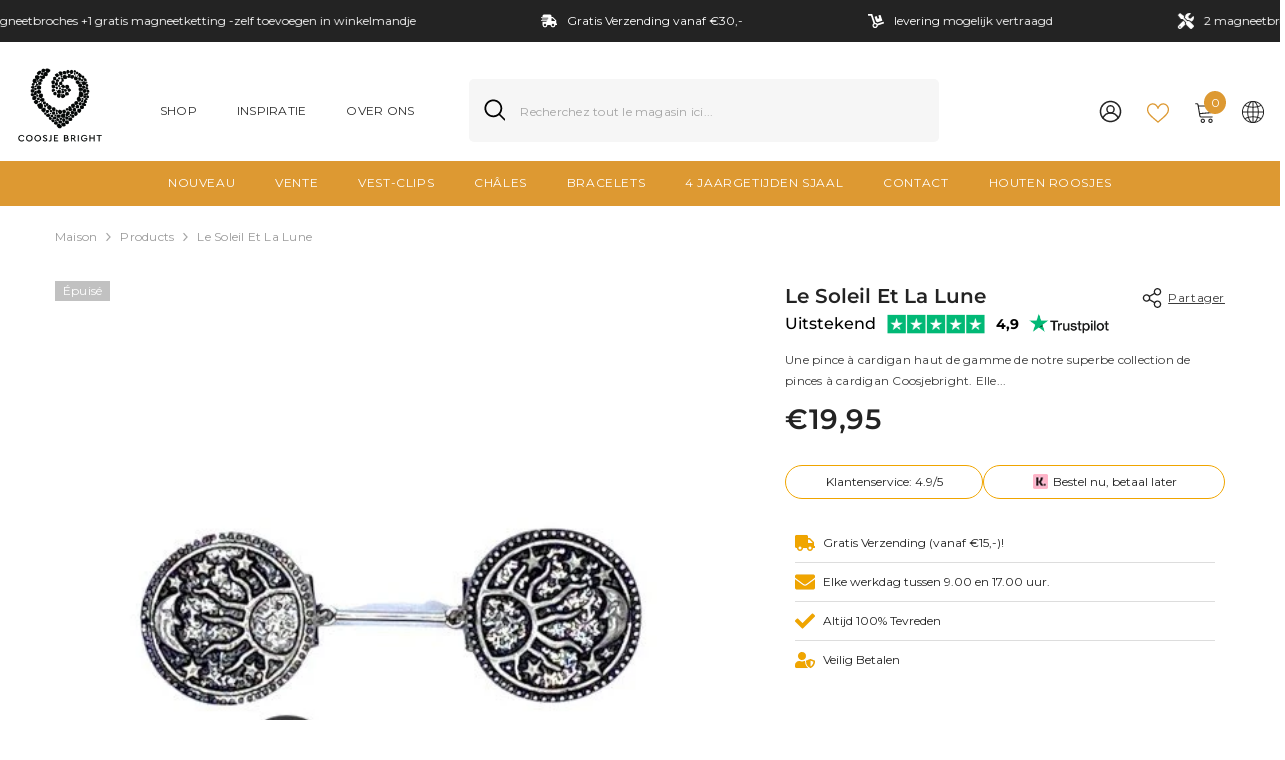

--- FILE ---
content_type: text/css
request_url: https://coosjebright.com/cdn/shop/t/11/assets/custom.css?v=127168153817449715321736497882
body_size: -825
content:
#slideshow-wrapper-template--23274585129296__16321237356a896dad
  .container-full {
  position: relative;
}

#slideshow-wrapper-template--23274585129296__16321237356a896dad
  .container-full::after {
  content: "";
  position: absolute;
  top: 0;
  left: 0;
  width: 100%;
  height: 100%;
  background-color: rgba(0, 0, 0, 0.4);
}


--- FILE ---
content_type: text/javascript; charset=utf-8
request_url: https://coosjebright.com/fr-be/cart/update.js?attributes%5Bhost%5D=https%3A%2F%2Fcoosjebright.com&attributes%5Bsw%5D=1280&attributes%5Bsh%5D=720&attributes%5Bfbp%5D=fb.1.1768675596754.1079025513&attributes%5Bttp%5D=s2pdgAQJ9xhGmrVhKoUvS3a0vcs&attributes%5Blocale%5D=fr&attributes%5Bcountry%5D=BE
body_size: 139
content:
{"token":"hWN7ingO81g01ZITEP3U9RPG?key=74dd1476d6bace985863513e0cfd5428","note":null,"attributes":{"country":"BE","fbp":"fb.1.1768675596754.1079025513","host":"https://coosjebright.com","locale":"fr","sh":"720","sw":"1280","ttp":"s2pdgAQJ9xhGmrVhKoUvS3a0vcs"},"original_total_price":0,"total_price":0,"total_discount":0,"total_weight":0.0,"item_count":0,"items":[],"requires_shipping":false,"currency":"EUR","items_subtotal_price":0,"cart_level_discount_applications":[],"discount_codes":[],"items_changelog":{"added":[]}}

--- FILE ---
content_type: text/javascript; charset=UTF-8
request_url: https://pixel.wetracked.io/coosjebrightde.myshopify.com/events.js?shop=coosjebrightde.myshopify.com
body_size: 5407
content:
!(function(){function t(t,n){if(n==null||n>t.length)n=t.length;for(var e=0,i=new Array(n);e<n;e++)i[e]=t[e];return i}function n(t){if(Array.isArray(t))return t}function e(t,n){var e=t==null?null:typeof Symbol!=="undefined"&&t[Symbol.iterator]||t["@@iterator"];if(e==null)return;var i=[];var o=true;var a=false;var c,u;try{for(e=e.call(t);!(o=(c=e.next()).done);o=true){i.push(c.value);if(n&&i.length===n)break}}catch(t){a=true;u=t}finally{try{if(!o&&e["return"]!=null)e["return"]()}finally{if(a)throw u}}return i}function i(){throw new TypeError("Invalid attempt to destructure non-iterable instance.\\nIn order to be iterable, non-array objects must have a [Symbol.iterator]() method.")}function o(t,o){return n(t)||e(t,o)||a(t,o)||i()}function a(n,e){if(!n)return;if(typeof n==="string")return t(n,e);var i=Object.prototype.toString.call(n).slice(8,-1);if(i==="Object"&&n.constructor)i=n.constructor.name;if(i==="Map"||i==="Set")return Array.from(i);if(i==="Arguments"||/^(?:Ui|I)nt(?:8|16|32)(?:Clamped)?Array$/.test(i))return t(n,e)}function c(t,n){var e="; ".concat(t);var i=e.split("; ".concat(n,"="));if(i.length===2)return i.pop().split(";").shift()||null;return null}function u(t,n,e){if(typeof URL!=="undefined")return new URL(e!==null&&e!==void 0?e:t.href).searchParams.get(n);var i=((e!==null&&e!==void 0?e:t.search).match(new RegExp("[?&]".concat(n,"=([^&]*)")))||[])[1]||null;if(i)i=decodeURIComponent(i.replace(/\+/g," "));return i}function l(t){if(window["wt:integrated:pixels"])return;else window["wt:integrated:pixels"]=true;var n=t.filter(function(t){return t.platform==="facebook"});if(n.length>0){!function(t,n,e,i,o,a,c){t.fbq||(o=t.fbq=function(){o.callMethod?o.callMethod.apply(o,arguments):o.queue.push(arguments)},t._fbq||(t._fbq=o),o.push=o,o.loaded=!0,o.version="2.0",o.queue=[],(a=n.createElement(e)).async=!0,a.src=i,(c=n.getElementsByTagName(e)[0]).parentNode.insertBefore(a,c))}(window,document,"script","https://connect.facebook.net/en_US/fbevents.js");n.forEach(function(t){return window.fbq("init",t.pixelId)});window.fbq("track","PageView")}var e=t.filter(function(t){return t.platform==="tiktok"});if(e.length>0){!function(t,n,e){t.TiktokAnalyticsObject=e;var i=t[e]=t[e]||[];i.methods=["page","track","identify","instances","debug","on","off","once","ready","alias","group","enableCookie","disableCookie","holdConsent","revokeConsent","grantConsent"],i.setAndDefer=function(t,n){t[n]=function(){t.push([n].concat(Array.prototype.slice.call(arguments,0)))}};for(var o=0;o<i.methods.length;o++)i.setAndDefer(i,i.methods[o]);i.instance=function(t){for(var n=i._i[t]||[],e=0;e<i.methods.length;e++)i.setAndDefer(n,i.methods[e]);return n},i.load=function(t,n){var o="https://analytics.tiktok.com/i18n/pixel/events.js";n&&n.partner,i._i=i._i||{},i._i[t]=[],i._i[t]._u=o,i._t=i._t||{},i._t[t]=+new Date,i._o=i._o||{},i._o[t]=n||{},(n=document.createElement("script")).type="text/javascript",n.async=!0,n.src=o+"?sdkid="+t+"&lib="+e,(t=document.getElementsByTagName("script")[0]).parentNode.insertBefore(n,t)}}(window,document,"ttq");e.forEach(function(t){return window.ttq.load(t.pixelId)});window.ttq.page()}var i=t.filter(function(t){return t.platform==="pinterest"});if(i.length>0){!function(t){if(!window.pintrk){window.pintrk=function(){window.pintrk.queue.push(Array.prototype.slice.call(arguments))};var n=window.pintrk;n.queue=[],n.version="3.0";var e=document.createElement("script");e.async=!0,e.src=t;var i=document.getElementsByTagName("script")[0];i.parentNode.insertBefore(e,i)}}("https://s.pinimg.com/ct/core.js");i.forEach(function(t){return window.pintrk("load",t.tagId)});window.pintrk("page")}var o=t.filter(function(t){return t.platform==="snapchat"});if(o.length>0){!function(t,n,e){if(!t.snaptr){var i=t.snaptr=function t(){i.handleRequest?i.handleRequest.apply(i,arguments):i.queue.push(arguments)};i.queue=[];var o="script";(r=n.createElement(o)).async=!0,r.src=e;var a=n.getElementsByTagName(o)[0];a.parentNode.insertBefore(r,a)}}(window,document,"https‍://sc-static.‍net/scevent.min.‍js");o.forEach(function(t){return window.snaptr("init",t.pixelId)});window.snaptr("track","PAGE_VIEW")}var a=t.filter(function(t){return t.platform==="x"});if(a.length>0){!function(t,n,e,i,o,a){t.twq||((i=t.twq=function(){i.exe?i.exe.apply(i,arguments):i.queue.push(arguments)}).version="1.1",i.queue=[],(o=n.createElement(e)).async=!0,o.src="https://static.ads-twitter.com/uwt.js",(a=n.getElementsByTagName(e)[0]).parentNode.insertBefore(o,a))}(window,document,"script");a.forEach(function(t){return window.twq("config",t.pixelId),window.twq("event",t.pageViewEventId)})}t.filter(function(t){return t.platform==="google"}).forEach(function(t){var n=document.createElement("script");n.async=true;n.src="https://www.googletagmanager.com/gtag/js?id=AW-".concat(t.conversionId);document.body.appendChild(n);var e=window.dataLayer=window.dataLayer||[];window.gtag=function(){try{e.push(arguments)}catch(t){}};window.gtag("js",new Date);window.gtag("config","AW-".concat(t.conversionId));window.gtag("event","conversion",{send_to:"AW-".concat(t.conversionId,"/").concat(t.pageViewConversionLabel)})});t.filter(function(t){return t.platform==="klaviyo"}).forEach(function(t){var n=document.createElement("script");n.src="https://static.klaviyo.com/onsite/js/klaviyo.js?company_id=".concat(t.publicApiKey);n.async=true;document.head.append(n)});var c=t.filter(function(t){return t.platform==="reddit"});if(c.length>0){!function(t,n){if(!t.rdt){var e=t.rdt=function t(){e.sendEvent?e.sendEvent.apply(e,arguments):e.callQueue.push(arguments)};e.callQueue=[];var i=n.createElement("script");i.src="https://www.redditstatic.com/ads/pixel.js",i.async=!0;var o=n.getElementsByTagName("script")[0];o.parentNode.insertBefore(i,o)}}(window,document);c.forEach(function(t){return window.rdt("init",t.pixelId)});window.rdt("track","PageVisit")}}function s(t,n,e,i,o){var a=n.hostname.split(".");var c=["co","com","net","org","store","shop","web"];var u=c.includes(a[a.length-2])?-3:-2;var l=a.slice(u).join(".");var s="domain=".concat(l);var d="max-age=".concat(o*86400);var f="path=/";var v="samesite=lax";t.cookie=["".concat(e,"=").concat(i),f,d,s,v].join(";");return i}function d(t,n){if(!n)return true;var e=function(t){var n=arguments.length>1&&arguments[1]!==void 0?arguments[1]:",";return t.replace(n===","?/([^\\]),/g:/([^\\]):/g,"$1\v").replace(/\\/g,"").split("\v").map(function(t){return t.trim()}).filter(Boolean)};if("condition"in n)return n.rules.length===0||(n.condition==="and"?n.rules.every(function(n){return d(t,n)}):n.rules.some(function(n){return d(t,n)}));var i;var a=(i=t[n.field])!==null&&i!==void 0?i:null;if(typeof a==="string")switch(n.operator){case"is":return a==n.value;case"is not":return a!=n.value;case"in":return e(n.value).includes(a);case"not in":return!e(n.value).includes(a);case"contains":return a.includes(n.value);case"does not contain":return!a.includes(n.value)}if(Array.isArray(a))switch(n.operator){case"is":return a.includes(n.value);case"is not":return!a.includes(n.value);case"in":return e(n.value).some(function(t){return a.includes(t)});case"not in":return e(n.value).every(function(t){return!a.includes(t)});case"contains":return a.some(function(t){return t.includes(n.value)});case"does not contain":return a.every(function(t){return!t.includes(n.value)})}if(!a)return true;switch(n.operator){case"is":{var c=o(e(n.value,":"),2),u=c[0],l=c[1];return l==="[]"?!a[u]:a[u]===l}case"is not":{var s=o(e(n.value,":"),2),f=s[0],v=s[1];return!(v==="[]"?!a[f]:a[f]===v)}case"in":return e(n.value).some(function(t){var n=o(e(t,":"),2),i=n[0],c=n[1];return c==="[]"?!a[i]:a[i]===c});case"not in":return e(n.value).every(function(t){var n=o(e(t,":"),2),i=n[0],c=n[1];return!(c==="[]"?!a[i]:a[i]===c)});case"contains":{var p;var m=o(e(n.value,":"),2),h=m[0],w=m[1];return!!((p=a[h])===null||p===void 0?void 0:p.includes(w))}case"does not contain":{var g;var y=o(e(n.value,":"),2),_=y[0],b=y[1];return!((g=a[_])===null||g===void 0?void 0:g.includes(b))}}}function f(t,n){var e;try{e=JSON.parse(t.getItem(n))}catch(t){e=null}if(!(e&&typeof e==="object")||Array.isArray(e))return{};return e}function v(){console.log("\uD83D\uDC4F %cCongratulations!%c This website is integrated with %cwetracked.io%c.","font-weight: bold","font-weight: normal","font-weight: bold;background-image:linear-gradient(to right,#087EED,#52B6FF);color: #fff;padding: 0 4px;border-radius: 4px;","font-weight: normal")}function p(t,n,e,i,o){var a;var c=function(t,n){return Math.floor(Math.random()*(n-t+1))+t};var u=function(){var t=arguments.length>0&&arguments[0]!==void 0?arguments[0]:"ABCDEFGHIJKLMNOPQRSTUVWXYZabcdefghijklmnopqrstuvwxyz0123456789";return Array.from({length:27},function(){return t.charAt(c(0,t.length-1))}).join("")};var l=function(){return"fb.1.".concat(Date.now(),".").concat(Math.round(2147483647*Math.random()))};var s=function(t){return"fb.1.".concat(Date.now(),".").concat(t)};var d=e(n,"fbclid");var f=d&&((o===null||o===void 0?void 0:o(t,n,"_fbc",s(d),90))||s(d))||i(t.cookie,"_fbc");var v=i(t.cookie,"_fbp")||(o===null||o===void 0?void 0:o(t,n,"_fbp",l(),90))||l();if(f&&!/^fb\.\d+\.\d{13}\..+$/.test(f)&&d)f=(o===null||o===void 0?void 0:o(t,n,"_fbc",s(d),90))||s(d);if(v&&!/^fb\.\d+\.\d{13}\..+$/.test(v))v=(o===null||o===void 0?void 0:o(t,n,"_fbp",l(),90))||l();var p=e(n,"ttclid");var m=i(t.cookie,"_ttp")||(o===null||o===void 0?void 0:o(t,n,"_ttp",u(),90))||u();var h=e(n,"gclid");var w=e(n,"wbraid");var g=e(n,"gbraid");var y=e(n,"epik");var _=e(n,"ScCid");var b=i(t.cookie,"_scid");var k=e(n,"twclid");var E=e(n,"_kx");var j=e(n,"rdt_cid");var x=e(n,"utm_id");var A=e(n,"utm_source");var S=e(n,"utm_medium");var I=e(n,"utm_campaign");var q=e(n,"utm_term");var N=e(n,"utm_content");var C=((a=i(t.cookie,"_gcl_au"))===null||a===void 0?void 0:a.split("."))||[];var O=C.length>=4?C[2]+"."+C[3]:null;return{fbc:f,fbp:v,ttp:m,ttclid:p,gclid:h,wbraid:w,gbraid:g,auid:O,epik:y,ScCid:_,scid:b,twclid:k,kx:E,rdt_cid:j,utm_id:x,utm_source:A,utm_medium:S,utm_campaign:I,utm_term:q,utm_content:N}}(function(t,n,e,i,a,m,h,w,g){var y="wt:integrated";var _="wt:attributes";var b="WETRACKED_INTEGRATION";var k="wt:cart";var E="wt:wtp";var j="wt:error";var x="wt:cart:attributes:omit";var A="__kla_id";var S=1e3;if(!t[y])t[y]=t[b]=true;else return;try{var I,q;var N="https://pixel.wetracked.io";var C=function(){return typeof t.Shopify==="object"&&!!t.Shopify.shop};var O=function(){return C()?fetch(e.pathname+".json").then(function(t){return t.json()}).then(function(t){return t&&t.product||null}).catch(function(){return null}):Promise.resolve(null)};var T=function(n){return O().then(function(i){return Object.assign({sd:w,loc:e.origin+e.pathname},i?{cd:JSON.stringify({value:+i.variants[0].price,currency:t.Shopify.currency.active,pid:i.id,variants:i.variants.map(function(t){return Object.assign({id:t.id},t.sku?{sku:t.sku}:{})})})}:{},n)}).then(function(t){return(C()&&g?fetch("/apps/wt-connect-pixel",{method:"OPTIONS"}):Promise.resolve({ok:false})).then(function(t){return t.ok}).then(function(n){return fetch("".concat(n?"/apps/wt-connect-pixel":N,"/carts/init?").concat(new URLSearchParams(t))).then(function(t){return t.ok})})})};var B=function(t){return new URLSearchParams(Object.entries(t).map(function(t){var n=o(t,2),e=n[0],i=n[1];return["attributes[".concat(e,"]"),i]}))};var P=function(t){if(t)return t.split("?key=")[0];var e=c(n.cookie,"cart");if(!e)return null;return decodeURIComponent(e).split("?key=")[0]};var R=function(n){var e,i;return(typeof t["wt:cart:promise"]==="object"&&"then"in t["wt:cart:promise"]?t["wt:cart:promise"]:fetch((h===null||h===void 0?void 0:h.omitNoteAttributes)||t[x]?(((e=t.Shopify.routes)===null||e===void 0?void 0:e.root)||"/")+"cart/update.js":(((i=t.Shopify.routes)===null||i===void 0?void 0:i.root)||"/")+"cart/update.js?".concat(B(n))).then(function(t){return t.json()})).catch(function(n){t[j]=n;return null}).then(function(t){return P(t&&t.token)}).then(function(e){return e?T(Object.assign({ct:t[k]=e},n)):false})};var D=function(){var n;return t[_]=(n=t[_])!==null&&n!==void 0?n:f(i,_)};var L=function(t){return i.setItem(_,JSON.stringify(Object.assign(D(),t)))};var M=function(t){if(t)try{return JSON.parse(atob(t)).$exchange_id}catch(t){}return null};(function i(f){if((h===null||h===void 0?void 0:h.useCustomerPrivacyAPI)&&!f)return n.addEventListener("visitorConsentCollected",function(t){var n;return i(((n=t.detail)===null||n===void 0?void 0:n.marketingAllowed)!==false)});var v=p(n,e,u,c,s);setTimeout(function i(){var u=arguments.length>0&&arguments[0]!==void 0?arguments[0]:1;try{var s,p,h,w,g,y,b,x,I;var q={host:e.origin,sw:String(t.screen.width),sh:String(t.screen.height)};Object.entries(v).forEach(function(t){var n=o(t,2),e=n[0],i=n[1];if(i)q[e]=i});var N=((s=c(n.cookie,"_gcl_au"))===null||s===void 0?void 0:s.split("."))||[];var O=N.length>=4?N[2]+"."+N[3]:null;if(O)q.auid=O;if(C()){q.locale=t.Shopify.locale||t.navigator.language.slice(0,2);if(t.Shopify.country)q.country=t.Shopify.country}if(!q.kx){var B=M(c(n.cookie,A));if(B)q.kx=B}L(q);var P=function(t){if(t)return;else if(u<=10)setTimeout(function(){return i(u+1)},1e3)};var D=function(n){t[j]=n;P(false)};if(t[E]||t[k])T(Object.assign({ct:t[k]=t[E]||t[k]},q)).catch(D);else if(C())R(q).then(P).catch(D);else P(false);var U,V,W,F,J,$,G,K,Q;var Y={"attributes:all":(U=t[_])!==null&&U!==void 0?U:{},host:(V=(p=t[_])===null||p===void 0?void 0:p.host)!==null&&V!==void 0?V:"",locale:(W=(h=t[_])===null||h===void 0?void 0:h.locale)!==null&&W!==void 0?W:"",country:(F=(w=t[_])===null||w===void 0?void 0:w.country)!==null&&F!==void 0?F:"",utm_source:(J=(g=t[_])===null||g===void 0?void 0:g.utm_source)!==null&&J!==void 0?J:"",utm_medium:($=(y=t[_])===null||y===void 0?void 0:y.utm_medium)!==null&&$!==void 0?$:"",utm_campaign:(G=(b=t[_])===null||b===void 0?void 0:b.utm_campaign)!==null&&G!==void 0?G:"",utm_content:(K=(x=t[_])===null||x===void 0?void 0:x.utm_content)!==null&&K!==void 0?K:"",utm_term:(Q=(I=t[_])===null||I===void 0?void 0:I.utm_term)!==null&&Q!==void 0?Q:""};if(d(Y,m)){var X=a.filter(function(t){var n;return d(Y,m===null||m===void 0?void 0:(n=m.pixelRules)===null||n===void 0?void 0:n.find(function(n){return n.id==t.id}))});if(X.length>0)if(f)l(X);else n.addEventListener("visitorConsentCollected",function(t){var n;return((n=t.detail)===null||n===void 0?void 0:n.marketingAllowed)&&l(X)})}if(q.kx)return;var z=setInterval(function(){return requestAnimationFrame(function(){var e=M(c(n.cookie,A));if(!e)return;L({kx:q.kx=e});if(t[k])T({ct:t[k],kx:q.kx});clearInterval(z)})},S)}catch(n){t[j]=n}},S)})(!C()||((q=t.Shopify.customerPrivacy)===null||q===void 0?void 0:(I=q.marketingAllowed)===null||I===void 0?void 0:I.call(q))!==false);if(u(e,"wetracked.io")==="connected")alert("Yes, wetracked.io is connected!");v()}catch(n){t[j]=n}})(window,document,location,localStorage,[{"id":88598,"platform":"facebook","pixelId":"5260229090669162"}],null,null,"coosjebrightde.myshopify.com",false);})();